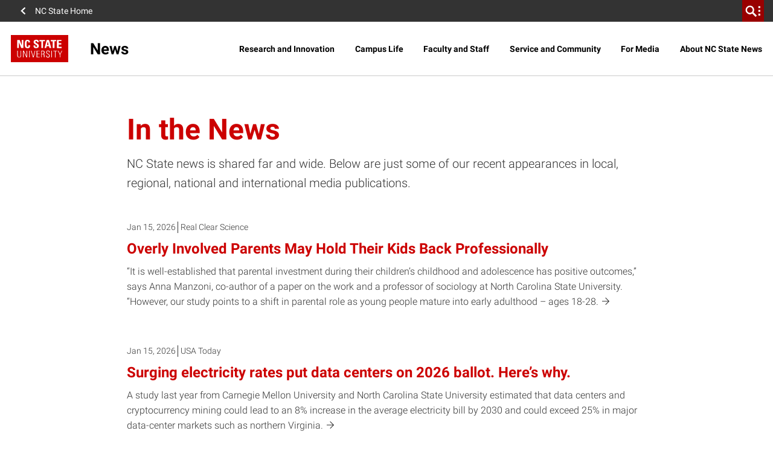

--- FILE ---
content_type: text/html; charset=utf-8
request_url: https://www.google.com/recaptcha/api2/anchor?ar=1&k=6Lf9UdcqAAAAAGPWTky31rIPMwb3De79qf_gpd04&co=aHR0cHM6Ly9uZXdzLm5jc3UuZWR1OjQ0Mw..&hl=en&v=PoyoqOPhxBO7pBk68S4YbpHZ&size=invisible&anchor-ms=20000&execute-ms=30000&cb=nvzkt8megf6
body_size: 49792
content:
<!DOCTYPE HTML><html dir="ltr" lang="en"><head><meta http-equiv="Content-Type" content="text/html; charset=UTF-8">
<meta http-equiv="X-UA-Compatible" content="IE=edge">
<title>reCAPTCHA</title>
<style type="text/css">
/* cyrillic-ext */
@font-face {
  font-family: 'Roboto';
  font-style: normal;
  font-weight: 400;
  font-stretch: 100%;
  src: url(//fonts.gstatic.com/s/roboto/v48/KFO7CnqEu92Fr1ME7kSn66aGLdTylUAMa3GUBHMdazTgWw.woff2) format('woff2');
  unicode-range: U+0460-052F, U+1C80-1C8A, U+20B4, U+2DE0-2DFF, U+A640-A69F, U+FE2E-FE2F;
}
/* cyrillic */
@font-face {
  font-family: 'Roboto';
  font-style: normal;
  font-weight: 400;
  font-stretch: 100%;
  src: url(//fonts.gstatic.com/s/roboto/v48/KFO7CnqEu92Fr1ME7kSn66aGLdTylUAMa3iUBHMdazTgWw.woff2) format('woff2');
  unicode-range: U+0301, U+0400-045F, U+0490-0491, U+04B0-04B1, U+2116;
}
/* greek-ext */
@font-face {
  font-family: 'Roboto';
  font-style: normal;
  font-weight: 400;
  font-stretch: 100%;
  src: url(//fonts.gstatic.com/s/roboto/v48/KFO7CnqEu92Fr1ME7kSn66aGLdTylUAMa3CUBHMdazTgWw.woff2) format('woff2');
  unicode-range: U+1F00-1FFF;
}
/* greek */
@font-face {
  font-family: 'Roboto';
  font-style: normal;
  font-weight: 400;
  font-stretch: 100%;
  src: url(//fonts.gstatic.com/s/roboto/v48/KFO7CnqEu92Fr1ME7kSn66aGLdTylUAMa3-UBHMdazTgWw.woff2) format('woff2');
  unicode-range: U+0370-0377, U+037A-037F, U+0384-038A, U+038C, U+038E-03A1, U+03A3-03FF;
}
/* math */
@font-face {
  font-family: 'Roboto';
  font-style: normal;
  font-weight: 400;
  font-stretch: 100%;
  src: url(//fonts.gstatic.com/s/roboto/v48/KFO7CnqEu92Fr1ME7kSn66aGLdTylUAMawCUBHMdazTgWw.woff2) format('woff2');
  unicode-range: U+0302-0303, U+0305, U+0307-0308, U+0310, U+0312, U+0315, U+031A, U+0326-0327, U+032C, U+032F-0330, U+0332-0333, U+0338, U+033A, U+0346, U+034D, U+0391-03A1, U+03A3-03A9, U+03B1-03C9, U+03D1, U+03D5-03D6, U+03F0-03F1, U+03F4-03F5, U+2016-2017, U+2034-2038, U+203C, U+2040, U+2043, U+2047, U+2050, U+2057, U+205F, U+2070-2071, U+2074-208E, U+2090-209C, U+20D0-20DC, U+20E1, U+20E5-20EF, U+2100-2112, U+2114-2115, U+2117-2121, U+2123-214F, U+2190, U+2192, U+2194-21AE, U+21B0-21E5, U+21F1-21F2, U+21F4-2211, U+2213-2214, U+2216-22FF, U+2308-230B, U+2310, U+2319, U+231C-2321, U+2336-237A, U+237C, U+2395, U+239B-23B7, U+23D0, U+23DC-23E1, U+2474-2475, U+25AF, U+25B3, U+25B7, U+25BD, U+25C1, U+25CA, U+25CC, U+25FB, U+266D-266F, U+27C0-27FF, U+2900-2AFF, U+2B0E-2B11, U+2B30-2B4C, U+2BFE, U+3030, U+FF5B, U+FF5D, U+1D400-1D7FF, U+1EE00-1EEFF;
}
/* symbols */
@font-face {
  font-family: 'Roboto';
  font-style: normal;
  font-weight: 400;
  font-stretch: 100%;
  src: url(//fonts.gstatic.com/s/roboto/v48/KFO7CnqEu92Fr1ME7kSn66aGLdTylUAMaxKUBHMdazTgWw.woff2) format('woff2');
  unicode-range: U+0001-000C, U+000E-001F, U+007F-009F, U+20DD-20E0, U+20E2-20E4, U+2150-218F, U+2190, U+2192, U+2194-2199, U+21AF, U+21E6-21F0, U+21F3, U+2218-2219, U+2299, U+22C4-22C6, U+2300-243F, U+2440-244A, U+2460-24FF, U+25A0-27BF, U+2800-28FF, U+2921-2922, U+2981, U+29BF, U+29EB, U+2B00-2BFF, U+4DC0-4DFF, U+FFF9-FFFB, U+10140-1018E, U+10190-1019C, U+101A0, U+101D0-101FD, U+102E0-102FB, U+10E60-10E7E, U+1D2C0-1D2D3, U+1D2E0-1D37F, U+1F000-1F0FF, U+1F100-1F1AD, U+1F1E6-1F1FF, U+1F30D-1F30F, U+1F315, U+1F31C, U+1F31E, U+1F320-1F32C, U+1F336, U+1F378, U+1F37D, U+1F382, U+1F393-1F39F, U+1F3A7-1F3A8, U+1F3AC-1F3AF, U+1F3C2, U+1F3C4-1F3C6, U+1F3CA-1F3CE, U+1F3D4-1F3E0, U+1F3ED, U+1F3F1-1F3F3, U+1F3F5-1F3F7, U+1F408, U+1F415, U+1F41F, U+1F426, U+1F43F, U+1F441-1F442, U+1F444, U+1F446-1F449, U+1F44C-1F44E, U+1F453, U+1F46A, U+1F47D, U+1F4A3, U+1F4B0, U+1F4B3, U+1F4B9, U+1F4BB, U+1F4BF, U+1F4C8-1F4CB, U+1F4D6, U+1F4DA, U+1F4DF, U+1F4E3-1F4E6, U+1F4EA-1F4ED, U+1F4F7, U+1F4F9-1F4FB, U+1F4FD-1F4FE, U+1F503, U+1F507-1F50B, U+1F50D, U+1F512-1F513, U+1F53E-1F54A, U+1F54F-1F5FA, U+1F610, U+1F650-1F67F, U+1F687, U+1F68D, U+1F691, U+1F694, U+1F698, U+1F6AD, U+1F6B2, U+1F6B9-1F6BA, U+1F6BC, U+1F6C6-1F6CF, U+1F6D3-1F6D7, U+1F6E0-1F6EA, U+1F6F0-1F6F3, U+1F6F7-1F6FC, U+1F700-1F7FF, U+1F800-1F80B, U+1F810-1F847, U+1F850-1F859, U+1F860-1F887, U+1F890-1F8AD, U+1F8B0-1F8BB, U+1F8C0-1F8C1, U+1F900-1F90B, U+1F93B, U+1F946, U+1F984, U+1F996, U+1F9E9, U+1FA00-1FA6F, U+1FA70-1FA7C, U+1FA80-1FA89, U+1FA8F-1FAC6, U+1FACE-1FADC, U+1FADF-1FAE9, U+1FAF0-1FAF8, U+1FB00-1FBFF;
}
/* vietnamese */
@font-face {
  font-family: 'Roboto';
  font-style: normal;
  font-weight: 400;
  font-stretch: 100%;
  src: url(//fonts.gstatic.com/s/roboto/v48/KFO7CnqEu92Fr1ME7kSn66aGLdTylUAMa3OUBHMdazTgWw.woff2) format('woff2');
  unicode-range: U+0102-0103, U+0110-0111, U+0128-0129, U+0168-0169, U+01A0-01A1, U+01AF-01B0, U+0300-0301, U+0303-0304, U+0308-0309, U+0323, U+0329, U+1EA0-1EF9, U+20AB;
}
/* latin-ext */
@font-face {
  font-family: 'Roboto';
  font-style: normal;
  font-weight: 400;
  font-stretch: 100%;
  src: url(//fonts.gstatic.com/s/roboto/v48/KFO7CnqEu92Fr1ME7kSn66aGLdTylUAMa3KUBHMdazTgWw.woff2) format('woff2');
  unicode-range: U+0100-02BA, U+02BD-02C5, U+02C7-02CC, U+02CE-02D7, U+02DD-02FF, U+0304, U+0308, U+0329, U+1D00-1DBF, U+1E00-1E9F, U+1EF2-1EFF, U+2020, U+20A0-20AB, U+20AD-20C0, U+2113, U+2C60-2C7F, U+A720-A7FF;
}
/* latin */
@font-face {
  font-family: 'Roboto';
  font-style: normal;
  font-weight: 400;
  font-stretch: 100%;
  src: url(//fonts.gstatic.com/s/roboto/v48/KFO7CnqEu92Fr1ME7kSn66aGLdTylUAMa3yUBHMdazQ.woff2) format('woff2');
  unicode-range: U+0000-00FF, U+0131, U+0152-0153, U+02BB-02BC, U+02C6, U+02DA, U+02DC, U+0304, U+0308, U+0329, U+2000-206F, U+20AC, U+2122, U+2191, U+2193, U+2212, U+2215, U+FEFF, U+FFFD;
}
/* cyrillic-ext */
@font-face {
  font-family: 'Roboto';
  font-style: normal;
  font-weight: 500;
  font-stretch: 100%;
  src: url(//fonts.gstatic.com/s/roboto/v48/KFO7CnqEu92Fr1ME7kSn66aGLdTylUAMa3GUBHMdazTgWw.woff2) format('woff2');
  unicode-range: U+0460-052F, U+1C80-1C8A, U+20B4, U+2DE0-2DFF, U+A640-A69F, U+FE2E-FE2F;
}
/* cyrillic */
@font-face {
  font-family: 'Roboto';
  font-style: normal;
  font-weight: 500;
  font-stretch: 100%;
  src: url(//fonts.gstatic.com/s/roboto/v48/KFO7CnqEu92Fr1ME7kSn66aGLdTylUAMa3iUBHMdazTgWw.woff2) format('woff2');
  unicode-range: U+0301, U+0400-045F, U+0490-0491, U+04B0-04B1, U+2116;
}
/* greek-ext */
@font-face {
  font-family: 'Roboto';
  font-style: normal;
  font-weight: 500;
  font-stretch: 100%;
  src: url(//fonts.gstatic.com/s/roboto/v48/KFO7CnqEu92Fr1ME7kSn66aGLdTylUAMa3CUBHMdazTgWw.woff2) format('woff2');
  unicode-range: U+1F00-1FFF;
}
/* greek */
@font-face {
  font-family: 'Roboto';
  font-style: normal;
  font-weight: 500;
  font-stretch: 100%;
  src: url(//fonts.gstatic.com/s/roboto/v48/KFO7CnqEu92Fr1ME7kSn66aGLdTylUAMa3-UBHMdazTgWw.woff2) format('woff2');
  unicode-range: U+0370-0377, U+037A-037F, U+0384-038A, U+038C, U+038E-03A1, U+03A3-03FF;
}
/* math */
@font-face {
  font-family: 'Roboto';
  font-style: normal;
  font-weight: 500;
  font-stretch: 100%;
  src: url(//fonts.gstatic.com/s/roboto/v48/KFO7CnqEu92Fr1ME7kSn66aGLdTylUAMawCUBHMdazTgWw.woff2) format('woff2');
  unicode-range: U+0302-0303, U+0305, U+0307-0308, U+0310, U+0312, U+0315, U+031A, U+0326-0327, U+032C, U+032F-0330, U+0332-0333, U+0338, U+033A, U+0346, U+034D, U+0391-03A1, U+03A3-03A9, U+03B1-03C9, U+03D1, U+03D5-03D6, U+03F0-03F1, U+03F4-03F5, U+2016-2017, U+2034-2038, U+203C, U+2040, U+2043, U+2047, U+2050, U+2057, U+205F, U+2070-2071, U+2074-208E, U+2090-209C, U+20D0-20DC, U+20E1, U+20E5-20EF, U+2100-2112, U+2114-2115, U+2117-2121, U+2123-214F, U+2190, U+2192, U+2194-21AE, U+21B0-21E5, U+21F1-21F2, U+21F4-2211, U+2213-2214, U+2216-22FF, U+2308-230B, U+2310, U+2319, U+231C-2321, U+2336-237A, U+237C, U+2395, U+239B-23B7, U+23D0, U+23DC-23E1, U+2474-2475, U+25AF, U+25B3, U+25B7, U+25BD, U+25C1, U+25CA, U+25CC, U+25FB, U+266D-266F, U+27C0-27FF, U+2900-2AFF, U+2B0E-2B11, U+2B30-2B4C, U+2BFE, U+3030, U+FF5B, U+FF5D, U+1D400-1D7FF, U+1EE00-1EEFF;
}
/* symbols */
@font-face {
  font-family: 'Roboto';
  font-style: normal;
  font-weight: 500;
  font-stretch: 100%;
  src: url(//fonts.gstatic.com/s/roboto/v48/KFO7CnqEu92Fr1ME7kSn66aGLdTylUAMaxKUBHMdazTgWw.woff2) format('woff2');
  unicode-range: U+0001-000C, U+000E-001F, U+007F-009F, U+20DD-20E0, U+20E2-20E4, U+2150-218F, U+2190, U+2192, U+2194-2199, U+21AF, U+21E6-21F0, U+21F3, U+2218-2219, U+2299, U+22C4-22C6, U+2300-243F, U+2440-244A, U+2460-24FF, U+25A0-27BF, U+2800-28FF, U+2921-2922, U+2981, U+29BF, U+29EB, U+2B00-2BFF, U+4DC0-4DFF, U+FFF9-FFFB, U+10140-1018E, U+10190-1019C, U+101A0, U+101D0-101FD, U+102E0-102FB, U+10E60-10E7E, U+1D2C0-1D2D3, U+1D2E0-1D37F, U+1F000-1F0FF, U+1F100-1F1AD, U+1F1E6-1F1FF, U+1F30D-1F30F, U+1F315, U+1F31C, U+1F31E, U+1F320-1F32C, U+1F336, U+1F378, U+1F37D, U+1F382, U+1F393-1F39F, U+1F3A7-1F3A8, U+1F3AC-1F3AF, U+1F3C2, U+1F3C4-1F3C6, U+1F3CA-1F3CE, U+1F3D4-1F3E0, U+1F3ED, U+1F3F1-1F3F3, U+1F3F5-1F3F7, U+1F408, U+1F415, U+1F41F, U+1F426, U+1F43F, U+1F441-1F442, U+1F444, U+1F446-1F449, U+1F44C-1F44E, U+1F453, U+1F46A, U+1F47D, U+1F4A3, U+1F4B0, U+1F4B3, U+1F4B9, U+1F4BB, U+1F4BF, U+1F4C8-1F4CB, U+1F4D6, U+1F4DA, U+1F4DF, U+1F4E3-1F4E6, U+1F4EA-1F4ED, U+1F4F7, U+1F4F9-1F4FB, U+1F4FD-1F4FE, U+1F503, U+1F507-1F50B, U+1F50D, U+1F512-1F513, U+1F53E-1F54A, U+1F54F-1F5FA, U+1F610, U+1F650-1F67F, U+1F687, U+1F68D, U+1F691, U+1F694, U+1F698, U+1F6AD, U+1F6B2, U+1F6B9-1F6BA, U+1F6BC, U+1F6C6-1F6CF, U+1F6D3-1F6D7, U+1F6E0-1F6EA, U+1F6F0-1F6F3, U+1F6F7-1F6FC, U+1F700-1F7FF, U+1F800-1F80B, U+1F810-1F847, U+1F850-1F859, U+1F860-1F887, U+1F890-1F8AD, U+1F8B0-1F8BB, U+1F8C0-1F8C1, U+1F900-1F90B, U+1F93B, U+1F946, U+1F984, U+1F996, U+1F9E9, U+1FA00-1FA6F, U+1FA70-1FA7C, U+1FA80-1FA89, U+1FA8F-1FAC6, U+1FACE-1FADC, U+1FADF-1FAE9, U+1FAF0-1FAF8, U+1FB00-1FBFF;
}
/* vietnamese */
@font-face {
  font-family: 'Roboto';
  font-style: normal;
  font-weight: 500;
  font-stretch: 100%;
  src: url(//fonts.gstatic.com/s/roboto/v48/KFO7CnqEu92Fr1ME7kSn66aGLdTylUAMa3OUBHMdazTgWw.woff2) format('woff2');
  unicode-range: U+0102-0103, U+0110-0111, U+0128-0129, U+0168-0169, U+01A0-01A1, U+01AF-01B0, U+0300-0301, U+0303-0304, U+0308-0309, U+0323, U+0329, U+1EA0-1EF9, U+20AB;
}
/* latin-ext */
@font-face {
  font-family: 'Roboto';
  font-style: normal;
  font-weight: 500;
  font-stretch: 100%;
  src: url(//fonts.gstatic.com/s/roboto/v48/KFO7CnqEu92Fr1ME7kSn66aGLdTylUAMa3KUBHMdazTgWw.woff2) format('woff2');
  unicode-range: U+0100-02BA, U+02BD-02C5, U+02C7-02CC, U+02CE-02D7, U+02DD-02FF, U+0304, U+0308, U+0329, U+1D00-1DBF, U+1E00-1E9F, U+1EF2-1EFF, U+2020, U+20A0-20AB, U+20AD-20C0, U+2113, U+2C60-2C7F, U+A720-A7FF;
}
/* latin */
@font-face {
  font-family: 'Roboto';
  font-style: normal;
  font-weight: 500;
  font-stretch: 100%;
  src: url(//fonts.gstatic.com/s/roboto/v48/KFO7CnqEu92Fr1ME7kSn66aGLdTylUAMa3yUBHMdazQ.woff2) format('woff2');
  unicode-range: U+0000-00FF, U+0131, U+0152-0153, U+02BB-02BC, U+02C6, U+02DA, U+02DC, U+0304, U+0308, U+0329, U+2000-206F, U+20AC, U+2122, U+2191, U+2193, U+2212, U+2215, U+FEFF, U+FFFD;
}
/* cyrillic-ext */
@font-face {
  font-family: 'Roboto';
  font-style: normal;
  font-weight: 900;
  font-stretch: 100%;
  src: url(//fonts.gstatic.com/s/roboto/v48/KFO7CnqEu92Fr1ME7kSn66aGLdTylUAMa3GUBHMdazTgWw.woff2) format('woff2');
  unicode-range: U+0460-052F, U+1C80-1C8A, U+20B4, U+2DE0-2DFF, U+A640-A69F, U+FE2E-FE2F;
}
/* cyrillic */
@font-face {
  font-family: 'Roboto';
  font-style: normal;
  font-weight: 900;
  font-stretch: 100%;
  src: url(//fonts.gstatic.com/s/roboto/v48/KFO7CnqEu92Fr1ME7kSn66aGLdTylUAMa3iUBHMdazTgWw.woff2) format('woff2');
  unicode-range: U+0301, U+0400-045F, U+0490-0491, U+04B0-04B1, U+2116;
}
/* greek-ext */
@font-face {
  font-family: 'Roboto';
  font-style: normal;
  font-weight: 900;
  font-stretch: 100%;
  src: url(//fonts.gstatic.com/s/roboto/v48/KFO7CnqEu92Fr1ME7kSn66aGLdTylUAMa3CUBHMdazTgWw.woff2) format('woff2');
  unicode-range: U+1F00-1FFF;
}
/* greek */
@font-face {
  font-family: 'Roboto';
  font-style: normal;
  font-weight: 900;
  font-stretch: 100%;
  src: url(//fonts.gstatic.com/s/roboto/v48/KFO7CnqEu92Fr1ME7kSn66aGLdTylUAMa3-UBHMdazTgWw.woff2) format('woff2');
  unicode-range: U+0370-0377, U+037A-037F, U+0384-038A, U+038C, U+038E-03A1, U+03A3-03FF;
}
/* math */
@font-face {
  font-family: 'Roboto';
  font-style: normal;
  font-weight: 900;
  font-stretch: 100%;
  src: url(//fonts.gstatic.com/s/roboto/v48/KFO7CnqEu92Fr1ME7kSn66aGLdTylUAMawCUBHMdazTgWw.woff2) format('woff2');
  unicode-range: U+0302-0303, U+0305, U+0307-0308, U+0310, U+0312, U+0315, U+031A, U+0326-0327, U+032C, U+032F-0330, U+0332-0333, U+0338, U+033A, U+0346, U+034D, U+0391-03A1, U+03A3-03A9, U+03B1-03C9, U+03D1, U+03D5-03D6, U+03F0-03F1, U+03F4-03F5, U+2016-2017, U+2034-2038, U+203C, U+2040, U+2043, U+2047, U+2050, U+2057, U+205F, U+2070-2071, U+2074-208E, U+2090-209C, U+20D0-20DC, U+20E1, U+20E5-20EF, U+2100-2112, U+2114-2115, U+2117-2121, U+2123-214F, U+2190, U+2192, U+2194-21AE, U+21B0-21E5, U+21F1-21F2, U+21F4-2211, U+2213-2214, U+2216-22FF, U+2308-230B, U+2310, U+2319, U+231C-2321, U+2336-237A, U+237C, U+2395, U+239B-23B7, U+23D0, U+23DC-23E1, U+2474-2475, U+25AF, U+25B3, U+25B7, U+25BD, U+25C1, U+25CA, U+25CC, U+25FB, U+266D-266F, U+27C0-27FF, U+2900-2AFF, U+2B0E-2B11, U+2B30-2B4C, U+2BFE, U+3030, U+FF5B, U+FF5D, U+1D400-1D7FF, U+1EE00-1EEFF;
}
/* symbols */
@font-face {
  font-family: 'Roboto';
  font-style: normal;
  font-weight: 900;
  font-stretch: 100%;
  src: url(//fonts.gstatic.com/s/roboto/v48/KFO7CnqEu92Fr1ME7kSn66aGLdTylUAMaxKUBHMdazTgWw.woff2) format('woff2');
  unicode-range: U+0001-000C, U+000E-001F, U+007F-009F, U+20DD-20E0, U+20E2-20E4, U+2150-218F, U+2190, U+2192, U+2194-2199, U+21AF, U+21E6-21F0, U+21F3, U+2218-2219, U+2299, U+22C4-22C6, U+2300-243F, U+2440-244A, U+2460-24FF, U+25A0-27BF, U+2800-28FF, U+2921-2922, U+2981, U+29BF, U+29EB, U+2B00-2BFF, U+4DC0-4DFF, U+FFF9-FFFB, U+10140-1018E, U+10190-1019C, U+101A0, U+101D0-101FD, U+102E0-102FB, U+10E60-10E7E, U+1D2C0-1D2D3, U+1D2E0-1D37F, U+1F000-1F0FF, U+1F100-1F1AD, U+1F1E6-1F1FF, U+1F30D-1F30F, U+1F315, U+1F31C, U+1F31E, U+1F320-1F32C, U+1F336, U+1F378, U+1F37D, U+1F382, U+1F393-1F39F, U+1F3A7-1F3A8, U+1F3AC-1F3AF, U+1F3C2, U+1F3C4-1F3C6, U+1F3CA-1F3CE, U+1F3D4-1F3E0, U+1F3ED, U+1F3F1-1F3F3, U+1F3F5-1F3F7, U+1F408, U+1F415, U+1F41F, U+1F426, U+1F43F, U+1F441-1F442, U+1F444, U+1F446-1F449, U+1F44C-1F44E, U+1F453, U+1F46A, U+1F47D, U+1F4A3, U+1F4B0, U+1F4B3, U+1F4B9, U+1F4BB, U+1F4BF, U+1F4C8-1F4CB, U+1F4D6, U+1F4DA, U+1F4DF, U+1F4E3-1F4E6, U+1F4EA-1F4ED, U+1F4F7, U+1F4F9-1F4FB, U+1F4FD-1F4FE, U+1F503, U+1F507-1F50B, U+1F50D, U+1F512-1F513, U+1F53E-1F54A, U+1F54F-1F5FA, U+1F610, U+1F650-1F67F, U+1F687, U+1F68D, U+1F691, U+1F694, U+1F698, U+1F6AD, U+1F6B2, U+1F6B9-1F6BA, U+1F6BC, U+1F6C6-1F6CF, U+1F6D3-1F6D7, U+1F6E0-1F6EA, U+1F6F0-1F6F3, U+1F6F7-1F6FC, U+1F700-1F7FF, U+1F800-1F80B, U+1F810-1F847, U+1F850-1F859, U+1F860-1F887, U+1F890-1F8AD, U+1F8B0-1F8BB, U+1F8C0-1F8C1, U+1F900-1F90B, U+1F93B, U+1F946, U+1F984, U+1F996, U+1F9E9, U+1FA00-1FA6F, U+1FA70-1FA7C, U+1FA80-1FA89, U+1FA8F-1FAC6, U+1FACE-1FADC, U+1FADF-1FAE9, U+1FAF0-1FAF8, U+1FB00-1FBFF;
}
/* vietnamese */
@font-face {
  font-family: 'Roboto';
  font-style: normal;
  font-weight: 900;
  font-stretch: 100%;
  src: url(//fonts.gstatic.com/s/roboto/v48/KFO7CnqEu92Fr1ME7kSn66aGLdTylUAMa3OUBHMdazTgWw.woff2) format('woff2');
  unicode-range: U+0102-0103, U+0110-0111, U+0128-0129, U+0168-0169, U+01A0-01A1, U+01AF-01B0, U+0300-0301, U+0303-0304, U+0308-0309, U+0323, U+0329, U+1EA0-1EF9, U+20AB;
}
/* latin-ext */
@font-face {
  font-family: 'Roboto';
  font-style: normal;
  font-weight: 900;
  font-stretch: 100%;
  src: url(//fonts.gstatic.com/s/roboto/v48/KFO7CnqEu92Fr1ME7kSn66aGLdTylUAMa3KUBHMdazTgWw.woff2) format('woff2');
  unicode-range: U+0100-02BA, U+02BD-02C5, U+02C7-02CC, U+02CE-02D7, U+02DD-02FF, U+0304, U+0308, U+0329, U+1D00-1DBF, U+1E00-1E9F, U+1EF2-1EFF, U+2020, U+20A0-20AB, U+20AD-20C0, U+2113, U+2C60-2C7F, U+A720-A7FF;
}
/* latin */
@font-face {
  font-family: 'Roboto';
  font-style: normal;
  font-weight: 900;
  font-stretch: 100%;
  src: url(//fonts.gstatic.com/s/roboto/v48/KFO7CnqEu92Fr1ME7kSn66aGLdTylUAMa3yUBHMdazQ.woff2) format('woff2');
  unicode-range: U+0000-00FF, U+0131, U+0152-0153, U+02BB-02BC, U+02C6, U+02DA, U+02DC, U+0304, U+0308, U+0329, U+2000-206F, U+20AC, U+2122, U+2191, U+2193, U+2212, U+2215, U+FEFF, U+FFFD;
}

</style>
<link rel="stylesheet" type="text/css" href="https://www.gstatic.com/recaptcha/releases/PoyoqOPhxBO7pBk68S4YbpHZ/styles__ltr.css">
<script nonce="6AQ7tz3hw0GFLeDY_vM0VQ" type="text/javascript">window['__recaptcha_api'] = 'https://www.google.com/recaptcha/api2/';</script>
<script type="text/javascript" src="https://www.gstatic.com/recaptcha/releases/PoyoqOPhxBO7pBk68S4YbpHZ/recaptcha__en.js" nonce="6AQ7tz3hw0GFLeDY_vM0VQ">
      
    </script></head>
<body><div id="rc-anchor-alert" class="rc-anchor-alert"></div>
<input type="hidden" id="recaptcha-token" value="[base64]">
<script type="text/javascript" nonce="6AQ7tz3hw0GFLeDY_vM0VQ">
      recaptcha.anchor.Main.init("[\x22ainput\x22,[\x22bgdata\x22,\x22\x22,\[base64]/[base64]/[base64]/[base64]/[base64]/UltsKytdPUU6KEU8MjA0OD9SW2wrK109RT4+NnwxOTI6KChFJjY0NTEyKT09NTUyOTYmJk0rMTxjLmxlbmd0aCYmKGMuY2hhckNvZGVBdChNKzEpJjY0NTEyKT09NTYzMjA/[base64]/[base64]/[base64]/[base64]/[base64]/[base64]/[base64]\x22,\[base64]\\u003d\\u003d\x22,\x22QTLCnwTCicK1WVIUw4BJwqphL8OWJGxsw4HDm8Kjw7Asw5vDt0XDvsOjKy4lWzgTw4ozbMK5w7rDmiYTw6DCqxUaZjPDpsOvw7TCrMO6wpYOwqHDsClPwojCm8OCCMKvwqYTwoDDjiXDt8OWNhx/BsKFwpMGVmMQw44cNX0kDsOuDcO7w4HDk8OaMAwzBB0pKsKow6lewqBaDivCnzE6w5nDuWQKw7oXw4vCiFwUXlHCmMOQw7huL8O4wr7DqWjDhMOfwp/[base64]/DsDRKw6AYwpzDqsOAwpMQZm/DlsKaex5KU3FAwqBwMUzCu8O8VsKiL39AwqhYwqFiBMKXVcObw5XDjcKcw6/DgjA8U8KuI2bClGtWDwU0wph6T0wyTcKcEHdZQXxkYG1rWBo/[base64]/[base64]/DsW8aDSDCg25fDcOVwoMNCh0tUj7Dg8KxAkZNworDtQbDpsK2w6wdBUPDkcOYAyvCohMwb8K3c0Q1w4fDu0fDg8Kew6d8w5g/G8O6fVrCv8KawpRtBXbDq8KkbiXDrsKUdMOHwp7CsCcnwrnCp3kbw5QUPMOFCGTCh2TDqhPCgMKiDcKMwpUgf8KcH8OvO8OycsKvQVzCkxV8b8KLfsK4ZCQAwrfDg8Kmwqs2BcOJZFjCosOSw4/ClXALd8Oew7NMwqUjw6/[base64]/w7vDu8OwGcKzZMOoBTYPwoTCvBPCkDHDpnhGw69yw4rCs8Ojw5NyH8KzX8O9w5rDjMKDUMKUwpfCrnHCgFnCjB/Ci2Jiw7dlVcKww6pdd18CwqvDiHNFZRLDqgLCisOfQ217w7fCrA3DpF4cw6dgwqHCisOywrRCf8KRH8KzdcOzw50AwojCsgwWCcKMFMKOw4TCsMKQwqPDnsKwbsKew4TCq8Odw63Cg8KRw54zwqJSZD8+FcK7w73DrsOXJGJxPn88w60NFB/CscOxAcO2w7fCrsOSw4rDjcOLJsOPLC7DtcKjCcOhfQ/DksOWwppzwp/DtMOHw4jDqjTCs17DusK5ZH3Dq3LDh3V7wqfCgcOHw4kewovCusK7PMKuwqXCuMKmwr9YZcKFw7vDqyLDrljDgS/DsA3DnsOEc8KhwqjDqcOtwoPDrMOzw63DqnPCp8OkL8O8LgDCj8OFLsKfwpgENxxxUsOaAMK8fh1afH3DrsOFwpXCgcORwpQow7gMIA/DmlLDtHXDnsOcwq3DtlUUw51tdDo2w7bDlT/DqjljC3DDuRRdw5TCmivCr8K+worDhmTCncOKw4Vnw5E0wphrwrrDj8Orw6jCuxtHEh5pYhgKwp/DpMOQwobCscKMw5LDvmvCsTgXYjpwNMKUC1LDrRc3w4vCssKsLcOAwrpfKcKCwrLCl8K9wow+w53Dh8Onw7PDv8KSFcKORBzDnsKMw4rCmRbDvXLDlsKtwr/CvhBIwrwVw7JIw6PDrsOFUVkZTBzDgcKaGRbCsMKjw57DikIzw6jDlV3CksK3wrbClmnDujQ2XHwowpHCtB/CpGdaesOTwoEvCjTDrTAtdsKQw4vDsHtgwozCo8OTQwHCv1TDrMKgQ8O4THPDosOgRxBaRW5cKG9Fwq7CoQ/[base64]/[base64]/DmsKSwp/Dhnx0V3nCv1xicsOkw7nCqcKlwpnCogTCjzMBWFMDKHR9V1TDgWzDicKGwpLDlMKlAsOSwqvDv8O6RzPDtmHClHvDj8OFecOZwqjDtcOhw4vDgMKcKwNhwpxRwoXDp19AwrnCm8KEwpcIw4BKwprCvcOdeCTDlE3DscOBwqMJw64Qf8KCw6TCnwvDncOFw7/Cm8OQJB3Dr8O6w67DlDXCgsKFUUzCoEsGw5fCgsOtw4Y/[base64]/eSN3wpPCtsOTwrxKccORwoAVw6Ufw5rCssO5C3RkdU3DjMOcw7XCtx/Ct8OQHsOuO8OmW0HCjMOuTcKBKcObRgbClBMHdXjChMOfKsKFw4/Du8KlMsOmw5sNw7AywrTDlA97T1zDlGvCrmF4VsOlKsKof8OIGcKIAsKYwpcBw4DDrQjCnsKOZcOIwprClXzCgcKkw7wOZ0Qsw6Q1w4TCuwHCsw/DtBMbacOLO8O4w41yAsKMwrpNfU7Dt0tFwqvDsgfDo35cbCvDh8O/MsKkIMOFw7c3w7MhfMO2GWZUwoDDkcOKw4/CgcKcL2wfXcK6NcKhwrvDiMOgNsOwGMKkwpgbC8OEScKOAsKTE8KTcMOqw5rDrQBswpEie8KKby4aOsK9woTDgyLChSonw5jCoGLCusKTw5LDkzLCtsO8w5/[base64]/a8Omw6XDgkTCqEAWw5fCqcKbw4XCgQDDg17ChDTCn3/Crkgmw6YgwoMvw5VPwr7Dpy0ew659w4nCv8OtPMKXw4sjNMK0w7DDtUzCqU1VQXxpCcO3OH3CrcKfw50lcCHCj8Ktc8OxJggswotBH1hsIEIIwqJ6Z2M/w5hyw5NxasO6w7kzVMO9wrfCqnN6dsK+wqfCsMKBT8OnQ8OxdlfDm8K9woAow6JzwqR6B8OEw7x6w6/ChcKsGsKfHW/CkMKdwpDDjcK0fcOnOMKFw4ZOwoZGVEIZw4zDg8ObwpLDhizDqMONwqFIw4/CrDPCm0d9fMODwqPDshdpAVXCpU0xG8KVIMKFBMKdSFfDug5zwrzCosOgHHXCoXYUJMOeI8Odwo8zU3HDlAlJw6vCrWVFwrvDkk9ES8KjbMK/BTnCr8Ktw7vDownDsUgEL8OZw7bDmcOXLTjCkcK3PsOSw4w5JEfDt3pxw4jDt2wiw7RFwpNJwr/Cj8Kxwo3Csy4ew5PDrC0QRsKTKiFgRsODLGNewqo9w4I4CzXDtlXCrcOJw4IBw5XDncOPw4Z2w5NwwrZywrjCscKGVMOhRQt6An/[base64]/w5Aaw7rDpCl9w4vDu8KOwpjChykkOMO8wpPDkMKOwrBZwr9aM24tMCfCqx3DsTzDm3/CrsK8LsK4wp3DnXzCvD4tw7EwR8KSB1zDr8K0w5jCi8OLDMKiWAJaw6p6wo4Gw6Zzw5sjSsKCFS0oKHRVXMOLM3bClcKXw6ZtwpvDtjFSw4cpwr80wpxQT2NCPR5pIcO0XgbCvnnCusO2d3Ztwo/DmMO/[base64]/CtsOhNw1iw7/DgMOEwpvDk8OLecKdZ1RLwqEtwoggwrPDtcO6wq4oDVbClMKNw5F4SQsVwp4oN8KBaxDCiHp+U3RUw4FpZcOjW8KJwqwqw71eWcOVWwZRwp5EwrDDk8KrSUNFw6nCgMKDwqjDk8KPIlXDnnQqw7DDuh4dQMOXTQ4BbE/CnQTCjho6w7EwGgVIwpYrF8OUdAM5w5DDuSrDq8K5w5hrwo/[base64]/[base64]/CkW7DsXVcbsK6BMOBeid6wqd9w59pwo7Dt8O6Oz/Du1tdScK8Ei3ClAYoX8Kbwp/ChMOPw4PCocONAh7DrMK3w4VbwpLDiQXDggkbwoXDpnA8w7HCosOkY8KTwpPDs8KPDyxjw4/ChUtjAMOdwpZQdMOHw5RCBXB1L8OMUsKweTTDtBpVwoxtw5nDpMKPwo9cQ8OQw4LDkMOAwpLDqC3DmgROw4jCp8KCw5nDl8OTTcK5wo08CXVIQMOqw6PCsgI3ET7CnMOXR1xswqjDojBBw7BDR8KPMsKIZcOXdhcNK8K/w5PCo2oTw4IQPMKLwrkTN37CtMO6worChcOMecOJUnjDng5TwpYjw6RhEjzCp8KVJ8Oow5pxYsOGKWPCpcOgwrzCrBklw4RZWcKKw7Bpd8K2ZUQHw6cAwr/CpMOEw5lCwps2w60rRmvCsMK2wqLCmMOfwqwKCsOGw4TDvlwmwr3DuMOFwrDDtAwVB8Kqwr8WEh16FsKYw6/Do8KUwr9QFgROw6cjw7jCjAfCrD9wRsOsw7LCmzDCu8K9XMOZZMOewqRKwohBE2EAw5nCs03Cs8Oeb8OKw497w5F7J8OIwr5YwpnDkyhwGzQiRmBsw51fX8Otw4J7wqbCvcOEw4A6wofDo3jClsKowr/DpwLCiRMFw70PPFvDsh8fw4vCuRDCsR3Cs8OQwpvCqsKRDcKCwqFKwp1tZHpuZ05Fw4lnwr3DlUPDlcOiwqjCusKnwqjDjcKYaX1eFjA0O1pdWFDCh8KUw4Mzwp5TOsKyOMO7w4HDtcOWIMORwonDkGkAE8OrNU/Cqk5+w7/DpAjClV4yS8Ovw7YPw7bCpldIHSTDo8K2w6caCMKcw5TDmcOpWMO7w6I/fhHCkxbDuAdww6jCvVpsccKSA1jDlQFFwr5VecKmMcKMF8KQYGgpwpwXwr15w5IOw7o0woTCkzsmdCoNPMK6w5BXNMO/[base64]/[base64]/DknrCi8Khwr3CsMOHLQAEw7QGYsK7V8KgA8KhasO9LBfCpSBGwqrDrMOJw6/[base64]/[base64]/Ci8OOCF0Zd8KYwp3Cl2xfw5jChhfCpHF4w7Q4Ph0cw7vDsWV9dkfCiRJ2wrDCmwDCgSZQw5hXScOkw4fDh0LDi8KYw7BVw67CiBIUwoUNVMKkZ8KBX8OYU3fDj1hXDUEoPMOuDDAEwq/CoUbDhsKdw5PCu8OdcDgqw4lkw6pDdlAgw4HDozDCh8KHPAnCsBnDiW/ChcKfAXUlDicnw5bDgsOFEsKBwrfCqMKuF8KvY8OoTTLCm8OtAAbCu8OOJVxPwqkaTgtswohYw4oqD8OpwrE+w4vCmsOYwr4ZEAnCiAt2GVzDk3fDh8OQw6fDs8OCIMOgwp/Dt3Brw5IJY8Kow4l+VVTClMK/dMKPwpkgwoFadDYXI8O4w6HDosOAZsKfCsOuw4fDsjgWw63CoMKUZcKVDzjDgGMAwpjCocKkwqfDq8Kgw4laIMODw5sjZ8K2O148wpnDnA8yagEoMzTDnGzDlkdvOhPCtMO5wr1Of8KqDjJiw6NIUsOHwoFlw6vCrA0FX8Odw4R/eMKZw7kORXkkw40MwoJHwr3Ds8O4wpLDnXlhw5oyw4HDhwIWSsOVwp16V8K2Mk7CvzPDql0VQcKFB17CkBBODcK4ecKmw73Ck0fDvnE6w6IRwpN7wrBxw5PDs8K2w5HDi8K5Px/Dsw51W2oMVBoLwrocwp90wrYFwolmAl3CmgbCosO3wrYjwrkhw7nCp2pHw47CoCLDhsKNw7LCvlXDgk3Cq8OBAgZHKcOPwop4wrPCm8O9wpE2wrBVw4orGsK1wrbDtcKGOlvCjsOlwpkrw5/DsR5Ww63DjcKUJlkbeT3CtXlvcMOHWUzDvcKTw7LCjnHDmMOmw6TCqMOrwoRWQsKbb8K1AsOAw7vDm0NqwoFDwqvCr28yEsKCS8OXfDTCpUgaPcKCwpXDiMOuIBAHIB/[base64]/w5PDuMO1THTCgVbCm8OPw6HDqsKNwpx5Mj7CjQ00GTvCqcOYGX3CvW/CgMOEwpPCvUkmVWhow7/[base64]/[base64]/DowBGdsOYajbDi8KeccOEwq57wqbCgjXCs8KHwociw5RfwqTCm24iFsK6Nl0Mwox8w6ECwp/CigYGfcK9w5kQwqrDkcOcwobCjAsmUnPCmMOLw5wSw6/ChXJ8SMORWMOcwoJ2w5g9S1rDisOcwq7Drh5EwoXCklkHw5bDjkM9wrXDhkl0w4FlLRHCjkXDh8Ksw5LCv8KAwpJ5w73Cm8OHewvDv8KVVsKywpFdwpcOw5jCqTcjwpIhw5vDmABCwrPDvsOawoJnQCPDulAow5LDiG3Cl2HCvsO/J8KHWMKLwrrCk8KgwqHCt8KqI8KewpfDmMK9w4tEw7oISjJ8RDc1Q8OTWSbDuMKSXcKsw41cLRV1w4l+LMOhIcK7TMOGw78SwqxfGcOUwrFJIMKiw7g8w7dJScKwHMOCKcO0H0BDwr/Dr1TDjsKFwqvDr8KfUsKlYEM+JlEdQFQMwq0yOFHDj8O2wpkrDB4Iw5w3P2DCgcOxw4PCk0fDocOMWMOsCcK1woseY8OxEAU/aU8BdDTDgyTDicKrWsKNwrbCt8OifyDCrsOkZzrDrMK0CQomD8OyfcKiwrjCvxDCncKVw7/[base64]/[base64]/DhC5hwp7DtnFTw47CmsKSFMKxwoAxWMKcwrt4w54tw7/DssOYw5ZgDMOHw6PCk8Ktw5Mvw6DCp8Ozwp/DjnvCsWALURLCmBtmU21aZcOQIsOKw5wYw4Blw6LDpEgmw6clw43DjBDClcOPwojDjcO+JMORw4puw7BsHUBCJcOfw5FDwpbDhcOLw6nCkHHDs8O6MhcFQsK4GRJYXBEFVFvDlhkSw6fCtWUJRsKgH8OQw5/[base64]/CgsKYw7IZWyXDnkLCujVGw7s9wo0ZNBkWw6lReBDDrg0Jw4bDo8KTTh1Qwq45wpUWw4TDoRjCvznCkcOOw4LDo8K/Nyljd8KXwpnDhibDtwABIMOOO8Oew5FOKMOKwoPCt8KCwo7DtcOHPCZyT0zDoHfCs8O6wqPCpk80w6zCiMOmK2vCm8KzdcO2O8Ofwo/Cky/CqgVbbF7ChEI2wqjCtAdPesKgF8KJdlbCn1nDjUMbRMK9NMOiwovDj3oFwofDrMKcw5gsIAPDvj1LER7Dhkg4wqfDlkPCrT/CmhJSwoEKwq7Cj2BJY3AAbsOoEn8uZcOYwoEDwrUZw7oOw5grcBHChjN8IsKSTMKPwr7CtsOUw6/[base64]/[base64]/YgPDr8OAP8KyZmvDjS4vwrMifMKHw63CoMOAwqx+wq1sw40kXy7CtTvCuAFVw4fDo8OkQ8OZCx0dwqsmwoDCiMK3wo/ChMKgw4DCnsK+wptWw5U8AXc2wr4oSsOOw6vDsRJFKBESWcOvwprDvsKMGG3DtmPDqCxGOMKnw7LDnsKkwrzCoQUQwqvCpsOOX8KgwqhdHgPCmcO6QgIDwqPDhi3ComB1woY4W2BgF2/DgHjDmMKSBhHDuMKvwrM2V8OYwpzDk8OHw4zCoMOvw6jCuEbCvALDosOMQQLCssKaT0XDj8Oywp/CpCfDrcKMGGfClsKIe8OewqjCrxHCjCgdw7EfAz3Ch8OhMcK9KMO3R8OgDcK9wqN0BATChzrCnsKeC8K0wqvCiS7CrzY4w4PCgsOCwoPCn8KSIzbCp8K2w6AOKkLChMK8DFdkYl3Ds8K9bC0yRsKZf8KcR8OHw4jDtsOWTsONZMKNwrgOag3DpsO7wr/Co8Okw70ywp7CoQdCCMOZHwjDm8KzFSgIw41nwr0LCMO/w4Z7w410worDnVvDlsKmAsKJwqt9w6V6w4XCiQwVw4zDgHfCmcOHw4pTbHhwwq7Ciz1dwqZuT8Okw7zDqnZgw5zDnsKzHcKqWBnCuzLDtWp0woVQwok4CsOdQWJqwoHChMOQwobDtcKvwq/DscO6AcKMTsKBwr7CvsK/woDDtsKfNMOdwpAUwoJjQ8OWw7LDssO5w4fDq8KZw4fCvRJ0wo3Ctn4SPiDCqiPCiEcLwrnCocKpacOpwpfDsMKRw6w3V2bCtz3CjsKiwo/CnjMIwrUWXcOsw6HCmcKpw4PCisKCIsOTDcKDw5/DjcOxw4jChRzCs2Uww4rCqTfCp3p+w7PCnTtfwpLDgGdqwqfCqGHDhDTDjsKVJ8OCF8K5c8K4w6I3wpHDplbCq8OWwqQJw4wPIS4Pwqt5NmhVw4Ifwoxuw5QSw5zCkcODPsOcw4zDtMK1N8OOCXdYHcKWATrDtjfDqBjCpcKtJMOlH8OUwqEXw43CgE/[base64]/DgQPDmkMiw5BNwrcEwrHCpMOTwqkMwqjCvMKfwo3CuxbDjjzDqzBAwqh6JVvCuMOOw5PCo8Kew4jCpsOwc8KgL8O7w4rCvRjCm8KRwpN9woHChXdgw4bDu8K/FgEjwrrCggLDjx3Cg8K5wqTDvGY/w7ENw6TCp8O7NMK0VMOUe3VoKz4CT8KawpcWw5kFfhENTsOTD2QqIAPDgWFzccOCcgk8KMKlNjHCvVLChDoVw45iw7LCr8K4w7FKw7vDsy4SHh1/wojDp8Oww63Chm7DiDnDi8Ofwqlfw4fCrAxNw7nCmw/Dq8O4w73Dk1pfwrsaw7l1w4TChFHDkk7DqVvDtsKnOwnDj8KLwrXDqFElw4NzOcKlwoIMBMOIX8KOw5PCuMOrdiTDjsKzwoYRw7BOwofDkQ4UQT3DlcO8w6/CvBs6FMKQwoHCrsOGVg/DoMK0w6ZWX8Kvw7sFbcOqwooSZ8OuCz/[base64]/[base64]/CoynDhMKGCsKMMsKSeMKQE8K1w7pTwrB5wp4VwrAuw69Ifz/Dp1TCvXB7wrM7w4wgfyfCqsKzw4TCk8O/G3XDvB/DpMKTwo3Cnilmw7XDgcKbFcKdecOHw6vCtUBBwpLCjiXDncOgwrjCt8KKJMKyJgcBw5LCsCNUwqA5wpFKOU5MclXDosOAwoZtcRR7w6DDuw/DtRjDqSg+FmEVKCAIwqNpw4XCmsOXwp/CjMKLecKjw5IqwqccwpwMwqzDlsOnwq/[base64]/DqMKFwr5uwrgGLW4jdMKfORheGMKBwr/CicKNaMO3W8O0w7jCt8KJFcKYBcKew6ZIwq8Uwo/Dm8Kxw6wAw419woXDs8OAcMK7ZcK3YRrDssKIw4YpAnjClsOuHS7DuDzDhjHDui1eLALDtjTCnnJpKhV8Y8OzN8ODw5RTZDbDoR4fAsKWXGUHw6EhwrXDrcKmJMOjwoLCksKBw610w4ZvE8KnA3/[base64]/[base64]/Dk8OTbxwbw5UgZ8OwPsOSdhUEw6UbFsO8w5fDhcKHTTvDkMOxJCtlw4d0Uzx9Q8Kjwq/Ci019K8Oiw4DCs8KEwr3DjgXCk8OAw67Di8OPZcOJwpvDssOnO8KAwrPDjcKjw50cZ8OwwrwMw4LDlDJCwoAFw4QRwq4CRQzDrBF+w5krQ8OpQ8OAe8K3w4hlNsKDUMKOw4/CjMOdGMK+w6vCsU48cCHDty3DhQDCrcKIwp9OwpoqwrQJKMKawoZkw5lLNmzChcO5wrzCvsOowq/DlMOewovDhGTCncO1w6d5w4QPw53Du2fCrDHClwYOZMO2w4w3w4vDlA7Dk0HCkSctLELDkV3DiHoQw7ADW1/ClsO+w7DDrsOnwp5sBsK+BsOpIcOWbMK8wpdlw78zDMKLw6ELwpjDkm8cOMOgVsONMcKQITHChcKzMRXClcKowpvCr13ChHAtXcOlwrnCqj9YUFpywoDCm8OywocAw6UQwrbCghg5w5/CicOQwo8QPFnDqMKgG2FYP1rDmcK5w6UTw5V3O8KWez/CnUASS8KgwrjDs1h6GG0yw6/[base64]/DjAAIw63DjVFdR8OhwrhUDhrDo3llw7nCjsOJwrEvwrVXworDscKmw70WL2bDrwdBwpB2w73DsMOUdcK8w5/Du8KuLzghw5oqNMKkGBjDkzR0fXnDpMKhBEfDlcOiwqHDqG5Nw6PCqsOgwqUUw6XCi8ORw7/[base64]/CllvDlloNwrp6w5zDmnDCpzTCn8KMVcK3STHDpsO1BcKXScOeGzHCm8O9wprCpkBJLcOuE8Kvw5zDv2DDjsKkwr/Dk8K8SsKmwpfCiMOGwrTCrzQEBcO2acOmCls1QsOtH3nDnwbClsKccMOTGcKrwrjCscO8KQjCi8OiwqvDjh0Zw4PDqERsRcOCTzNJwpTDsRPDpsKnw7vCu8OUw5UrK8OZwp/CusKpCcOAwps6w5XDuMKYw53Cm8KPEgplwqFuaETDp17CtijChz/[base64]/CvWp0N3zDmcKcwp0kwonDnGnChMKkwqMNw79XIzfCqyJtwqvCl8KGEcKqw61Bw4Z3UMKofTQEw67ChyTDvcOWwp4jR30wdmnCkVTCkxQ3wp3DgDXCi8OnXXPDmsKRTULCt8KAE3Rjw7nDtMO/w7DDp8KqGmAtcsKrw74IOnd0wpoZBMKWZMKnw593f8KmHxE9QcOUO8KQwoTCn8Odw5g2c8KQJDTCo8O7PTvCv8KwwrjDs0LCosOlCklZEcOow7PDqnsww47CrMOBXsOhw7d0LcKCekTCosKqwrPChSbCmxQtwqxRYEoNwq3CpQhBw7FLw7rCv8K6w6fDqMKiLHsnwpJ/wr4GEcO/Z0vCnFTCoy17w5zCj8KqBcKueVRLwqpLwqLCgDgWaxQ7JisOwpHCgcKPecOPwq7ClMKhJQQ6CG9HE07DlgPDhMKdeHTCj8OHJ8KmU8OFwp0Ew6Ynwp/CmEFvBMO6wqFtfMKGw5zCtcO+O8ODeBDChMKMJxLCmMOIFsO6w6DDjWDCssOyw4TDlGLClQzCnXnDghsOwq4gw7Y4VcO/woI/chd8wqnDtibCsMOpbcKTQ2/[base64]/CksOIXsO+HsOkwpPCkMK9w6XCklPDiCwAc8OfBMKpPsOzIsObB8Khw4cHw6Fnw4rDuMK3fjIUI8KXwpDCoC3Dh0NgKsKqLTwGOxfDgWdEOW7DvBvDj8OBw7rCiFpEwqvCq1AMQA5/VcOwwpslw49bwr4CJW7CtwUCwrt7SkHCjhfDjiHDisOgw6fClTdyI8K/[base64]/CcOuwrvCkn4Hw4cYOsOWw4/Cm8ORwqLClkTCkVcbewMqdsKLJcKWYcKTVcOMwqA/w6Rfw51VasORw7IMPcOUWHxUcMORwpEWw5TCtQ8sdQtXw6lPw7PCqTkQw4TCosKGFwhBMsKQQAjCmBbCgcOQTsOwFFrDs0LCh8KVfcK8wqBSw5rCu8KJMn3CvsOxTEV0wphxTBbDqUvDtTHDn1vCkVBbw7Biw79pw4x/w44Tw5vDt8OcU8KmEsKmwqfCnMOBwqBgfMOWPifClcKqw7jCnMKlwqMUEUbCgXDCtMOMLisOwpzDgMKiQUjCoU7DpGl7w6TDvMKxfzx2Y3kfwr58w6jCmjA/w5B4dsKRw5c0w6tMw5HCsyQRw75ow7TCmRVtMMO5BcOQHXzDuEdYU8ODwqJ4wp/CjyhqwpoQwpoHRcKrw60TwpDDscKnwqgkaWbCkHvCj8OrR2TCscONHHTCt8KnwoACY0wCPhphw48VQ8KoPGR6PioXNsOxJ8Ktw44xa3rCnDUrwpIowp5HwrTCikHDocK5enk4WcKhN2UOZlDDuQhdBcOLwrYMc8K6MGvCoylwNgvDpcOrw7/[base64]/woVIw5Bje8KlJQ3DikJRNcKfw4UCJgoAwop4K8Osw75lw47DpMOkwrkbKMOHwoNdMMK5wpDDvsKnwrbCqTFbwpXCpi86M8KGL8KMe8KPw6N5wp94w69+UwDChcORKH3ClMKKH3FWw5rDomoGdATCrcOIwqAtwogpNyxAcsKOwpDDnX3DnMOgZsKUHMKyX8O/flLCn8Ozw5PDlXI7w4rDg8KtwobDqxRkwrfCrcKPwppVw6pDw4LDpAMwPVzCm8OhGcOOwqh3w5HDmAHCim0dw55Sw6HCsTHDrAFWS8OMHnTDl8K2IAvDtyQgIcOBwrHDg8K9QcKOFXBGw454IsKCw67Ck8KswrzCrcO3XxITwqnCmw5oU8OOw73CkCtsHi/[base64]/Cvh5Hwo7DqnxHIcOPCgdmwqXDv8Otw7DDk21df8K/IsOUw4d/ccOCN1ZCwqAKXMOswoZ6w50Zw73CiEE8w7PDmcKEw5/Cn8OtLnwCFMO1ARHCrWbDmh0dw6fCpcK6w7PDgQjDhMKjeyLDh8KHwrzCmMOfRjDCpwHCslIdwpjDqcK+AcKIR8OYw7xRwozDscOcwqENw7nCpsK/w7rCuRLDvUwQbsOTwoMOClvCosKxw6HCpsOEwq3Cq1fCgsKbw77CjQ7CocKcw6vCucKxw49LDEFnFMOEwqA/wrN5IMOELhkWdcKMK2nDucKyA8KDw6LCnDnCqjFnQCFfwq7DkTMvYUjCsMKuanjDssOpw7lcA1/CnDfDq8Kpw543w5jDi8OpPFrDmcOPwqQEScK1wqXDm8K+NQV5d3TDmy0FwrxaB8KaFsOxwpgCwq8vw4LCgsOmIcK9wqFqwqLDl8Oxwps5w5nCt1LDusODJUJtwqXCq0IWEMKRX8OOwpzCjsOpw5TDpknCg8OCb04vwpnCol/Cmz7DlmbDncO8wpJvwofDhsOvwqNbOWpVAsKgEm8OwqTCkyNPaBVbTsOHScOQwrbCpHI8wrLDtx5OwrvDh8KJwqNQwrbCukDDmHbCqMKFZMKmC8KAw5kLwr9dwqvCrcOlR3JvURvCtMKfw5J2wozCsB4Vw5N9PMK+wp/[base64]/wp/CqMOPw7trcDrCi3gMwqBMw45Mw60Zw6Qbw6fCrMO1w4IuJ8KWMwLDgcK2wohCwqzDrFHDusODw5cqP2hnwonDscKrw4FBDhwKw7/CkVLClsOIXsK0w4zCvFtkwqlhw48cwr3CgsKKw7tDNW3Dii/DnizCmMKACsKHwosIw7vDnMObPgPCtGPCgV7ClXfClMOfdsOvXMKuc2rDgsKtw73CicOMScK1w7rDoMOsC8KSBMKmGsOMw4J4T8OOGsO8w7TCusKzwoEawqtowrAIw54/w7LDq8KHw5PCksKtQSAOPTlUYm5CwoAgw4nDgsOuw6nCpnHCtcO/QjYmw4FDAhQVw69cW2jCpjPCrAMLwpx8w5U6wrJcw74zwqPDuhh+XsOTw6DDiCB+wpvCg0DDu8KoVcK/w77DncKVwqTDsMOEwrXDuxPCjV14w7XCgHx2EsOUw7gowpLCpQ/Ch8KxR8Ksw7bDj8O1JsKww5FoHBnDg8OQM1FcI3l5EnJcGXbDsMOxdlscw7lqwpMQMDI4wr/DmsOJFBZ6PMOQH1hYJjYLQcK/YcKSN8OVWcO/wppYwpd1wpYAwpUMw4lCfjAxAl9awpgMWjbDt8KVw49uwr/DvUDDsjbDmsKCw4XCjjbCtMOCPcKFwrQHw6DCnGEQIg0ZEcOmKwwlOMOHIMKVXAbCojHDkcOyIz5Ow5UWw6tPw6XCmMOYCyclWcKOw7vDhDvDuD/CssKWwp3CnBVSWDFxwpp6wobCnXnDgEbCjVBLwq3CrRDDu0vCnFfDpsOjw60Iw69EU2/DgsKswooow4s+NsKDwr3DpMOgwpjCjCl8wrfCmMKgBsO+wpLDisOWw5Rjw5HChcKYw6EZwrbCtcOywqBqw77CtTExwojDjcOSw6F/wphWw5c8C8K0cCrDtC3DpsKDwr9Ew5DDk8KmC0XCnMKTw6rCiUl9aMOYw75tw6vCscKAfMOsPCfCnnHCkgDDizwWB8KoWU7CvsKTwoEqwrIGdcKBwozChC/CtsOPAVzCiVQXJMKbfcKnFmLCgx/CkTrDoHpzcMK1wpjDqXhsQn9ffkVhUEl0w5BhICPDhHTDm8KFw7HClkwidEDDjQo5LFfCk8Oiw44BdcKSW1QuwrpvUlR/w5vDuMOsw47Chw0nwqx0eD04wohaw6TChjB+wqNTN8KBwo3CocOQw44mw7RFBMOdwq7CvcKDGcO/w5HDgyPCmSzCicO9w4zDj0gCbBcZwo7CjXjCq8KAMT/Cgg1hw5rDvSPCjC8yw4p3wpLDusOPwpo+wozCmFTCocO0wqMgSAYwwrQLN8Kfw63CpXbDgUXDix3CisOhw7VVw43DhcOiwrbCvSZrY8O3woXDgMKFwrYGMGrDhcODwp0NfsKMw6PDn8Ojw6/[base64]/[base64]/[base64]/CqsKTC8O5bhRtQsOHfcOcwozCj8OowpXDvsKpTjbCjsKVRsKyw7/DnsOIZRrCq0g1wovDrcKJRRrCrsOqwpzChE7Cl8O5RsOHXcOwSsKVw4HCgMK7FcOLwpZdw5tkIMOyw44awrUbOlI1w6R7w6/CicOdwp0uw5/CiMOxwo8Cw67Dp2HCkcOhwo7DqDtKJMKVwqXClnACwp8hcsOTw5E0KsKWFzV9w7w5ZMOXGks0w4A3wrtPw7J4MDR9SQnDgsOMXATCqwgvw6LCl8Klw6/DrmLCrFvCncKlw6kgw4PDjk1SGsOJw50Lw7TCsCrDvTTDlMK1w4HCpwnCksOMw4DCvm/DkcK9w6/Cm8KEwqfCq0YvWsONwp4Hw7XCssO/WWjDscOCV37Crx7DkwdzwqvDrBvDq03DssKRMETCiMKcw5RheMKcNwcwJFTDq1I0wrprCgTDs1HDn8O3wqcHwp1dwq5dQMKAwpFFEcO6wqkwKGVEwr7DmsK6IsKSL2Q/wpNOGsKww6siYjRqw6DCm8O3w7Y0ElfCjMO6CsOZwqbClcKSw5/[base64]/[base64]/CkMKLRS3DjgHCusKoZMKNMH0SO8ORw5ZfPcO4ZwvCnsOrGsKZwoR1wqIzHEnDu8OfScOib3XCkcKaw795w6Abw4vChsOBw7ImTlppGMKnw7AfMsO1woIMwpdbwpJFfcKnRmLCh8OQPsKFAMO8Pj/[base64]/DnyYJRXsAwpJjwpMVJ3o/XsKDU8KfJQnDvMOPwpXCpkFWAcKgSW0Mwq/DqMKaHsKFZsKlwql+wqbCtDQTwo8nL2XDqkAow70FJT3Ci8OlYhxuRmPDr8K+cSDCgBnDjhB8fgtRwqLCp2zDjXVVwqrDmRk9wpkpwpUNKcOSw7F2C33Dh8KCw5J/BFwsPMOow43CqmUIKyTDlQvCoMOHwqFxw7XDrjvDlsOPaMOIwq/[base64]/G8KCecOwURdNJ8K2w4LDk8OZPFJtPU05wqPCuXbCrVLDmMK1ThchXMKUJcOpw4hNCcOkw6vCoTnDmBLCqxHCh0JtwpBqbHhfw6PCssKTeR/Do8OOw6/CvnV4w4knw4/DnwTCosKNKMKcwqLDh8Kjw43CtH3Cj8OPwoYyRFzDssOcwq7DtDwMw4kSFkDDtyt2N8OWw67DqwBEw7xNemHCosKFLlEhVUEIw7/CkcODfFrDggF8wr0gw5TCj8OhcMKRMsK0w6NXwq9gKcK4wpPCo8KfFC7DiFzCtkIGwrHDhmNIH8OhFBp/FXdjwojCkcK6IWdyWw7CqcKlwqx+w5XCg8OQbMOWRMO1w43CjwUYDFnDrC4PwqEsw4fDi8OpQARJwrLCgnlZw6fCrcOTG8OAW8K+dwlYw6HDlDzCs1zCv3FpesKnw69TJAobwoZwcyjCrj4xUMKMwrDCnyx1w4HCsAXCgMOLwpjCmjHCrMK1FsOWw77CuS/CkcOfwpLCiB/CjD1SwoAMwrgUOgrCgMOxw7nCpcOcU8OZQArCmMOPIxQJw4dQfjnCjDLCpXdOC8O0SQfDpHrCt8OQw4/CvcK6b04fwqLDtMKuwqQ1w7p3w53DthLDqMO5w5A6w7hBw6U3wpBaGMOoHxHDl8KhwrXDpMOWEsK7w5LDmTUCVsOuX2HDgUQ7UsKDYsK6w75kXC8JwqMxw5nCs8OsYyLDqsK2KsKmIMOMw7HCqxdcVcKfwqVqN1PCpCbCoy/DgMKqwotLH3/Cm8K4wpTDmgxSRMOww5zDvMK8F1TDpcOOwrY7NElVwr8Xw6PDpcOoMcOuw7DCnMKow7s+w5lfwqcgwpPDmMK1ZcOib3zCt8KURQ4BF2/[base64]/ClcOgw7Yre3VKbsKVBT3CkwbDnnkEwpXDq8OHwojDswrDkz5CKjVGXsKDwpMaA8Onw41bwoNPGcKiwonDhMOXw7Aww5XCg1QSVR3ChcOOw7pza8O+w4LDvsKFw53CmDQNwp04aSU/YGcMw4ZswqFqw5RACcKlCcOFw63Do0JBecOKw4HDjcO3E3dsw67CoH3DvVLDnz/Cu8K0ew1wMMOeV8Omw7tBw6HCpGnCisOkw6/Cv8OQw50+cmlDd8OaWDrDjMOYISAUw7gbwqrDsMOWw77CocOqw4XCuS9Lw7zCk8Klw4JEwpLCnzZcwp7Cu8KOwpFUw49OHMKZBsKUw7TDiUFiSCBjwojCgsK7wobDrkjDukvDoiXCuGPDmUzDgVEewpwmcATChsKew6/Cm8KmwqJCEWnCksKFw5nDsEZJF8OQw63DohtSwp8rNEIjwqgcClDCm2Mpw7wgPHJGw57Dh1IVw61dTcKwbTrDsH3CnsOjw7TDl8KZbsKOwpY7w6PDrMK+wp9DBsOowpbCl8KOJMKQfiTDkMOII1/Dl1NqIsKNwpvCgMOvScKUcsKlwpHCnx7DshXDtynCrAPCncOfPTULw7haw6/DocOgHH/DuXTCiCU0w6/CkcKeLcOEwrwZw7xewoPClcOPC8OLKUHDg8Oew7DDiF3DuW/DtcKJw4BgH8KfRFMZUsKvNsKBUcKUPVU7QsK3wp52I3nCisKBdcOkw5UewocSam1Mw4BDwrTCj8KOcsKXwrQKw6jDhcKLwqTDv2A6ecKAwqnCplHDpcKDw7cIwoNvwrLCq8OVw67CuS5mwr9Hw4cLw53CsRzDh3pySH15EMKKwqIpd8Ogw6jDsVXDr8OKw6tCYsO/CkLCusKvGTs8SCIVwqtnwpBEbUTCvcOYUWXDj8KtMnI3wpVnK8OPw7/CiTzDmXjCmTTDjsKHwofCpcK6FMKQUT7Cr3VLw5xKa8Okw7sHw68OO8OFBxLCrsKOWsKbw6PDiMKLcWdFKcKRwqrDoG1Swq/CoxzChsOuGsO5EBHDpgPDuGbCgMOCJmDDhlMpwpJTW0VYD8Ofw6RpJcK6wqLCtTbCtC7Cr8Ovw7jCpWgswoTDiTpVD8KOwprDjDvCohlRw4XDjH0LwqnDgsKJTcOCMcKywprCpQMkLHDCu0hlw740IgvCu00ywq3CucO/UWUKw51dw69iwo0sw5gIf8O4C8ODwoNQwoMyHE3DoCF9O8OdwqrDrRV8wolvwrrDksO4XsKtAcOvXWFSwrQ/wqjCqcOofsKhCEBZH8OuORXDoUPDt0LDtMKMY8OCw48BIMOLw43CgWscwqnCjsOZb8K8wr7CvhTCjnx9wqZjw7I0wqdDwpUww6RqcsOvFcOew7fDvMK6JsKzJmLDjictAcO1wqPDocOXw4ZAc8KREcKTwqDDisOpUU8GwpfCk1/Cg8OsZsOAw5bDuxDCviF9ZMOiCzkAFsOsw4Rkw6kywp3CtcOWEClEw6nCg3TDg8K9diJdw7jCvh7CoMO6wqTDuXLCsR8xLnTDgDYcJ8Krwr/CoTjDhcOdJgPCmgFlCmpDD8KPUVPCl8O1wohbwrcnw6JyMsKnwrzCtMOXwqXDt3LDmEsifcKbOcOPI2zCi8ORRj0od8OAfFtNTTDDvsOvw7XDiXjDnsOPw44Lw59cwpgNwpQnbFvChsODGcKXCcO2KsKzWMKrwpsZw5QYUxobaWITw4PDgW/CnGFRwoXDs8OsSgE0JgLCosKZRgl9McK+JTDCqsKHRwMBwqRPwpnDj8OHamnCnTHCi8K+woDCh8K/F0/CnhHDjVfCncOfNG/Djl8lZBPCqhAww5TCosOFfBTCoR4rw5PCqcKkwr3Cj8KnSHNTPC8rAcKdwpNjJMOpMWAiw4wlw57DljnDuMO1wqohSWIaw5xDwpQYw6TDrwvDrMOfw4QFw60Mw7HDu3FEOi7ChhbCk0cmZRMyDMKxw6RjE8OSwobCvcOuM8OawobDlsKoDxEIBA/Dq8Kuw5wxaUXDnWs+enwJGcOJBxTCjMK2w78dQjxcUA/[base64]/[base64]/DgzUeasKww5rDl8O2OcOewqMVw7/CrsOOwrTDpMKAwqvCoMOYDkYuGDRcw6pFG8K5NcKQR1dXWi4Iw4fDlMORwqV1wo3DtygGwqIYwq3CpybCogtGwp/DoVPCmcK6fXZUQBTCoMKWKMO4wrYzS8KkwrfDoRLClsKwCsO6HiXDvDQFwonDp3vCkidxbMKQwqrDkx/CucO3esOedXE7fsOow7oaFyLCnBTCknV3ZsO9EMOlwqTDqyLDs8OZez3Dt3fCjUI9JsKwwoTCh1jCoi3Ck07Ds1LDgT/CvhlvXzzCgsKlXsOBwoDCncK8fy4HworDi8OFwrVtaRYIKcKHwp5mGcKlw4pqw5bChsKhAF4jwpvCuHc+w4vDiVdMwo0OwoMHbHfCsMKRw7vCqMK4VC/CoGjCksKQP8OBwrZkQ3TDuVLDoG03P8Omw4ouScKLPjnCr0HCoRFnwq98KDbDhMKJwpAowr3Dl23DiWlXETxgcMOHQCgIw4Y9N8OEw6dgwpMTeBstw6Qsw6vDhcKCHcKEw7PCpAXDkl1malTDr8KiBB9FwpHCkSXCkcOLwrgvTC3DpMO2Ln/Cl8OYGFIPeMK1fcOew71VAXzDicOlw5bDkSjCqcOTQsK3b8OlUMO6ZQ8NWcKSwrbDm08twp80H1DDlFDCqm3Cg8KrElc5w4PDg8KfwrbCgsOIw6ZkwrY6wpoKw5Q2w706wrnDt8OWwrNkwrM8ME3CtcO1wqY2wp4aw7N4NMKzN8OkwrjDicOWw7EocV/[base64]\\u003d\\u003d\x22],null,[\x22conf\x22,null,\x226Lf9UdcqAAAAAGPWTky31rIPMwb3De79qf_gpd04\x22,0,null,null,null,1,[16,21,125,63,73,95,87,41,43,42,83,102,105,109,121],[1017145,797],0,null,null,null,null,0,null,0,null,700,1,null,0,\[base64]/76lBhnEnQkZnOKMAhnM8xEZ\x22,0,0,null,null,1,null,0,0,null,null,null,0],\x22https://news.ncsu.edu:443\x22,null,[3,1,1],null,null,null,1,3600,[\x22https://www.google.com/intl/en/policies/privacy/\x22,\x22https://www.google.com/intl/en/policies/terms/\x22],\x227cUV+3QTmyuHWmGNlUGWztHdq5RUMkzKNjPINU0Ok6U\\u003d\x22,1,0,null,1,1769098626683,0,0,[185,217,11,169],null,[194,216,240,105],\x22RC-CYPBlxaaNyvGwQ\x22,null,null,null,null,null,\x220dAFcWeA4Uteky2A_0RGAoQGmofr0NfSWSsSmOGUFP_l49d6j4VRfMkx-K3u3SCm4T3yvkeZ8J6O8LVPgRM3g83WP3CVelOyoPnA\x22,1769181426709]");
    </script></body></html>

--- FILE ---
content_type: text/css
request_url: https://news.ncsu.edu/wp-content/plugins/ncstate-vertical-videos//style.css?ver=6.8.1
body_size: 272
content:
.ncstate-vertical-video {
    background-color: #990000;
    color: #FFF;
}

.ncstate-vertical-video .video-image__video-container {
    width: 360px !important;
    height: 640px !important;
    margin: 0 auto !important;
    }
    
.ncstate-vertical-video .video-image__overlay  {
    width: 360px !important;
    height: 640px !important;
    margin: 0 auto !important;
}

.ncstate-vertical-video .video-image__wrapper {
    width: 360px !important;
    height: 640px !important;
    margin: 0 auto !important;
    aspect-ratio: 9/16 !important;
}

.ncstate-vertical-video .video-image__img  {
    width: 360px !important;
    height: 640px !important;
    margin: 0 auto !important;
    aspect-ratio: 9/16 !important;
}

.vertical-video-container {
    padding: 40px;
    text-align: center;
}

.vertical-video-container .ncst-video-image {
    margin-bottom: 0px;
    margin-top: 0px;
}

.ncstate-vertical-video.has-gray-600-background-color {
    background-color: #666;
}
.ncstate-vertical-video.has-gray-800-background-color {
    background-color: #333;
}
.ncstate-vertical-video.has-indigo-400-background-color {
    background-color: #4156a1;
}
.ncstate-vertical-video.has-blue-400-background-color {
    background-color: #427E93;
}
.ncstate-vertical-video.has-aqua-400-background-color {
    background-color: #008473;
}
.ncstate-vertical-video.has-green-400-background-color {
    background-color: #7D8C1F;
}
.ncstate-vertical-video.has-orange-400-background-color {
    background-color: #d14905;
}
.ncstate-vertical-video.has-reynolds-400-background-color {
    background-color: #990000;
}
.ncstate-vertical-video.has-red-400-background-color {
    background-color: #cc0000;
}

.acf-vertical-videos__innerblocks h2 {
    margin-top: 0px; 
    color: #FFF;
}

.post-template-single-immersive .vertical-video-container .wp-block-ncst-video-image {
    max-width: 100%;
    flex: 0 0 100%;
}
